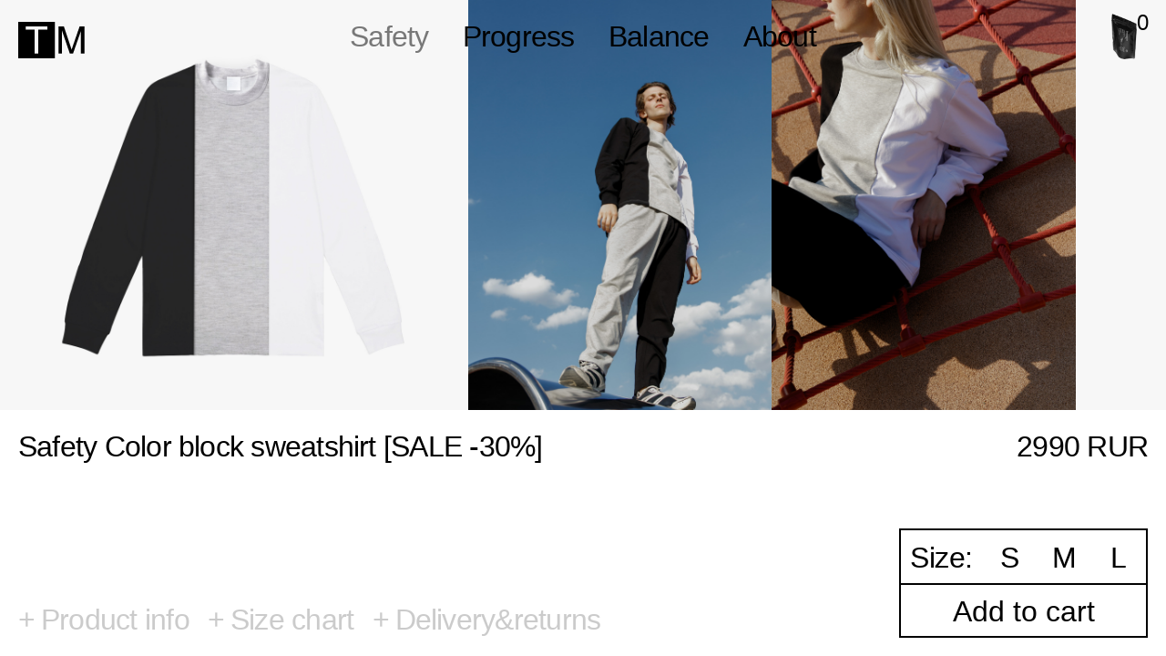

--- FILE ---
content_type: text/html; charset=UTF-8
request_url: http://temporarymark.com/safety/sweatshirt
body_size: 5991
content:
<!DOCTYPE html><html lang="en"><head><meta charset="UTF-8"><meta name="viewport" content="width=device-width, initial-scale=1, shrink-to-fit=no"><title>Temporary Mark</title><meta name="description" content="Comprehensive staples for modern uniform. Everything is temporary"><meta name="robots" content="all"><link rel="apple-touch-icon" sizes="256x256" href="/assets/images/fav_mob.png"><link rel="icon" href="/assets/images/fav_mob.png"><meta name="og:url" content="http://temporarymark.com"><meta name="og:type" content="website"><meta name="og:title" content=""><meta name="og:description" content=""><meta name="og:site_name" content=""><meta name="og:image" content="/thumbs/progress/cap/cap1-400x560.jpg"><meta name="twitter:image:src" content="/thumbs/progress/cap/cap1-400x560.jpg"><meta name="twitter:card" content="summary_large_image"><meta name="twitter:title" content=""><meta name="twitter:description" content=""><meta name="format-detection" content="telephone=no"><script type="application/ld+json">
    {
      "@context": "http://schema.org",
      "@type": "WebSite",
      "url": "",
      "name": "Temporary Mark",
      "description": "Comprehensive staples for modern uniform. Everything is temporary"
    }

    </script> <link rel="stylesheet" href="http://temporarymark.com/assets/css/bundle.css"><script>
        var _gaq = _gaq || [];
        _gaq.push(['_setAccount', 'UA-129713434-1']);
        _gaq.push(['_trackPageview']);
        (function () {
            var ga = document.createElement('script');
            ga.type = 'text/javascript';
            ga.async = true;
            ga.src = ('https:' == document.location.protocol ? 'https://ssl' : 'http://www') + '.google-analytics.com/ga.js';
            var s = document.getElementsByTagName('script')[0];
            s.parentNode.insertBefore(ga, s);
        })();
    </script> </head> <body><div class="root goods-page safety"> <div class="menu -from-991"> <nav> <a href="/" class="menu-logo"> <img src="/assets/images/TM.svg" alt=""> </a> <a class="color-safety" href="/safety">Safety</a> <a class="color-progress" href="/progress">Progress</a> <a class="color-balance" href="/balance">Balance</a> <a class="color-about" href="/about">About</a> <a class="menu-cart control" data-behavior="modalBasket"> <img class="menu-cart-icon" data-js-pocket src="/assets/images/pocket.png" alt=""> <sup class="menu-cart-q" data-js-menu-basket-total></sup> <sup class="menu-cart-x hidden" data-js-menu-basket-x>˟</sup> </a> </nav> </div> <div class="menu-mob text-menu -to-991" data-js-menu-mobile> <a href="/" class="menu-logo"> <img src="/assets/images/TM.svg" alt=""> </a> <div class="t-right"> <span class="control menu-cart" > <span data-behavior="menuToggler" data-js-menu-span>Menu</span> <img class="menu-cart-icon-mob" data-js-pocket-mob src="/assets/images/pocket.png" alt=""> </span> <nav class=""> <a class="color-safety" href="/safety">Safety</a> <a class="color-progress" href="/progress">Progress</a> <a class="color-balance" href="/balance">Balance</a> <a class="color-about" href="/about">About</a> <a class="control" data-behavior="modalBasket"> Cart [<span data-js-menu-basket-total></span>] </a> </nav> </div> </div> <div class="basket text-card" data-js-basket> <div class="basket-list-wrapper"> <div class="vertical-scroll"> <div class="basket-list" data-js-basket-list></div> </div> </div> <div class="basket-total text-card-total"> <div class="basket-total-text">Total:</div> <div class="basket-total-items" data-js-basket-total></div> <div class="basket-total-price" data-js-basket-sum></div> <button class="basket-total-btn btn-blc text-btn" data-behavior="modalCheckout">Checkout</button> </div> </div> <div class="checkout text-checkout" data-js-checkout> <div class="checkout-title t-body">Checkout</div> <div class="cf" > <div class="checkout-col"> <form class="checkout-form cf" data-js-form-checkout> <input type="hidden" name="uid" value="TM-69519ceb0aef7"> <input class="half left" type="text" name="name" placeholder="First Name"> <input class="half right" type="text" name="lastName" placeholder="Last Name"> <input class="row" type="email" name="email" placeholder="Email"> <select class="row checkout-form-county" name="country" id="" data-js-input-country> <option value="AF">Afghanistan</option> <option value="AX">Åland Islands</option> <option value="AL">Albania</option> <option value="DZ">Algeria</option> <option value="AS">American Samoa</option> <option value="AD">Andorra</option> <option value="AO">Angola</option> <option value="AI">Anguilla</option> <option value="AQ">Antarctica</option> <option value="AG">Antigua and Barbuda</option> <option value="AR">Argentina</option> <option value="AM">Armenia</option> <option value="AW">Aruba</option> <option value="AU">Australia</option> <option value="AT">Austria</option> <option value="AZ">Azerbaijan</option> <option value="BS">Bahamas</option> <option value="BH">Bahrain</option> <option value="BD">Bangladesh</option> <option value="BB">Barbados</option> <option value="BY">Belarus</option> <option value="BE">Belgium</option> <option value="BZ">Belize</option> <option value="BJ">Benin</option> <option value="BM">Bermuda</option> <option value="BT">Bhutan</option> <option value="BO">Bolivia, Plurinational State of</option> <option value="BQ">Bonaire, Sint Eustatius and Saba</option> <option value="BA">Bosnia and Herzegovina</option> <option value="BW">Botswana</option> <option value="BV">Bouvet Island</option> <option value="BR">Brazil</option> <option value="IO">British Indian Ocean Territory</option> <option value="BN">Brunei Darussalam</option> <option value="BG">Bulgaria</option> <option value="BF">Burkina Faso</option> <option value="BI">Burundi</option> <option value="KH">Cambodia</option> <option value="CM">Cameroon</option> <option value="CA">Canada</option> <option value="CV">Cape Verde</option> <option value="KY">Cayman Islands</option> <option value="CF">Central African Republic</option> <option value="TD">Chad</option> <option value="CL">Chile</option> <option value="CN">China</option> <option value="CX">Christmas Island</option> <option value="CC">Cocos (Keeling) Islands</option> <option value="CO">Colombia</option> <option value="KM">Comoros</option> <option value="CG">Congo</option> <option value="CD">Congo, the Democratic Republic of the</option> <option value="CK">Cook Islands</option> <option value="CR">Costa Rica</option> <option value="CI">Côte d'Ivoire</option> <option value="HR">Croatia</option> <option value="CU">Cuba</option> <option value="CW">Curaçao</option> <option value="CY">Cyprus</option> <option value="CZ">Czech Republic</option> <option value="DK">Denmark</option> <option value="DJ">Djibouti</option> <option value="DM">Dominica</option> <option value="DO">Dominican Republic</option> <option value="EC">Ecuador</option> <option value="EG">Egypt</option> <option value="SV">El Salvador</option> <option value="GQ">Equatorial Guinea</option> <option value="ER">Eritrea</option> <option value="EE">Estonia</option> <option value="ET">Ethiopia</option> <option value="FK">Falkland Islands (Malvinas)</option> <option value="FO">Faroe Islands</option> <option value="FJ">Fiji</option> <option value="FI">Finland</option> <option value="FR">France</option> <option value="GF">French Guiana</option> <option value="PF">French Polynesia</option> <option value="TF">French Southern Territories</option> <option value="GA">Gabon</option> <option value="GM">Gambia</option> <option value="GE">Georgia</option> <option value="DE">Germany</option> <option value="GH">Ghana</option> <option value="GI">Gibraltar</option> <option value="GR">Greece</option> <option value="GL">Greenland</option> <option value="GD">Grenada</option> <option value="GP">Guadeloupe</option> <option value="GU">Guam</option> <option value="GT">Guatemala</option> <option value="GG">Guernsey</option> <option value="GN">Guinea</option> <option value="GW">Guinea-Bissau</option> <option value="GY">Guyana</option> <option value="HT">Haiti</option> <option value="HM">Heard Island and McDonald Islands</option> <option value="VA">Holy See (Vatican City State)</option> <option value="HN">Honduras</option> <option value="HK">Hong Kong</option> <option value="HU">Hungary</option> <option value="IS">Iceland</option> <option value="IN">India</option> <option value="ID">Indonesia</option> <option value="IR">Iran, Islamic Republic of</option> <option value="IQ">Iraq</option> <option value="IE">Ireland</option> <option value="IM">Isle of Man</option> <option value="IL">Israel</option> <option value="IT">Italy</option> <option value="JM">Jamaica</option> <option value="JP">Japan</option> <option value="JE">Jersey</option> <option value="JO">Jordan</option> <option value="KZ">Kazakhstan</option> <option value="KE">Kenya</option> <option value="KI">Kiribati</option> <option value="KP">Korea, Democratic People's Republic of</option> <option value="KR">Korea, Republic of</option> <option value="KW">Kuwait</option> <option value="KG">Kyrgyzstan</option> <option value="LA">Lao People's Democratic Republic</option> <option value="LV">Latvia</option> <option value="LB">Lebanon</option> <option value="LS">Lesotho</option> <option value="LR">Liberia</option> <option value="LY">Libya</option> <option value="LI">Liechtenstein</option> <option value="LT">Lithuania</option> <option value="LU">Luxembourg</option> <option value="MO">Macao</option> <option value="MK">Macedonia, the former Yugoslav Republic of</option> <option value="MG">Madagascar</option> <option value="MW">Malawi</option> <option value="MY">Malaysia</option> <option value="MV">Maldives</option> <option value="ML">Mali</option> <option value="MT">Malta</option> <option value="MH">Marshall Islands</option> <option value="MQ">Martinique</option> <option value="MR">Mauritania</option> <option value="MU">Mauritius</option> <option value="YT">Mayotte</option> <option value="MX">Mexico</option> <option value="FM">Micronesia, Federated States of</option> <option value="MD">Moldova, Republic of</option> <option value="MC">Monaco</option> <option value="MN">Mongolia</option> <option value="ME">Montenegro</option> <option value="MS">Montserrat</option> <option value="MA">Morocco</option> <option value="MZ">Mozambique</option> <option value="MM">Myanmar</option> <option value="NA">Namibia</option> <option value="NR">Nauru</option> <option value="NP">Nepal</option> <option value="NL">Netherlands</option> <option value="NC">New Caledonia</option> <option value="NZ">New Zealand</option> <option value="NI">Nicaragua</option> <option value="NE">Niger</option> <option value="NG">Nigeria</option> <option value="NU">Niue</option> <option value="NF">Norfolk Island</option> <option value="MP">Northern Mariana Islands</option> <option value="NO">Norway</option> <option value="OM">Oman</option> <option value="PK">Pakistan</option> <option value="PW">Palau</option> <option value="PS">Palestinian Territory, Occupied</option> <option value="PA">Panama</option> <option value="PG">Papua New Guinea</option> <option value="PY">Paraguay</option> <option value="PE">Peru</option> <option value="PH">Philippines</option> <option value="PN">Pitcairn</option> <option value="PL">Poland</option> <option value="PT">Portugal</option> <option value="PR">Puerto Rico</option> <option value="QA">Qatar</option> <option value="RE">Réunion</option> <option value="RO">Romania</option> <option value="RU" selected>Russian Federation</option> <option value="RW">Rwanda</option> <option value="BL">Saint Barthélemy</option> <option value="SH">Saint Helena, Ascension and Tristan da Cunha</option> <option value="KN">Saint Kitts and Nevis</option> <option value="LC">Saint Lucia</option> <option value="MF">Saint Martin (French part)</option> <option value="PM">Saint Pierre and Miquelon</option> <option value="VC">Saint Vincent and the Grenadines</option> <option value="WS">Samoa</option> <option value="SM">San Marino</option> <option value="ST">Sao Tome and Principe</option> <option value="SA">Saudi Arabia</option> <option value="SN">Senegal</option> <option value="RS">Serbia</option> <option value="SC">Seychelles</option> <option value="SL">Sierra Leone</option> <option value="SG">Singapore</option> <option value="SX">Sint Maarten (Dutch part)</option> <option value="SK">Slovakia</option> <option value="SI">Slovenia</option> <option value="SB">Solomon Islands</option> <option value="SO">Somalia</option> <option value="ZA">South Africa</option> <option value="GS">South Georgia and the South Sandwich Islands</option> <option value="SS">South Sudan</option> <option value="ES">Spain</option> <option value="LK">Sri Lanka</option> <option value="SD">Sudan</option> <option value="SR">Suriname</option> <option value="SJ">Svalbard and Jan Mayen</option> <option value="SZ">Swaziland</option> <option value="SE">Sweden</option> <option value="CH">Switzerland</option> <option value="SY">Syrian Arab Republic</option> <option value="TW">Taiwan, Province of China</option> <option value="TJ">Tajikistan</option> <option value="TZ">Tanzania, United Republic of</option> <option value="TH">Thailand</option> <option value="TL">Timor-Leste</option> <option value="TG">Togo</option> <option value="TK">Tokelau</option> <option value="TO">Tonga</option> <option value="TT">Trinidad and Tobago</option> <option value="TN">Tunisia</option> <option value="TR">Turkey</option> <option value="TM">Turkmenistan</option> <option value="TC">Turks and Caicos Islands</option> <option value="TV">Tuvalu</option> <option value="UG">Uganda</option> <option value="UA">Ukraine</option> <option value="AE">United Arab Emirates</option> <option value="GB">United Kingdom</option> <option value="US">United States</option> <option value="UM">United States Minor Outlying Islands</option> <option value="UY">Uruguay</option> <option value="UZ">Uzbekistan</option> <option value="VU">Vanuatu</option> <option value="VE">Venezuela, Bolivarian Republic of</option> <option value="VN">Viet Nam</option> <option value="VG">Virgin Islands, British</option> <option value="VI">Virgin Islands, U.S.</option> <option value="WF">Wallis and Futuna</option> <option value="EH">Western Sahara</option> <option value="YE">Yemen</option> <option value="ZM">Zambia</option> <option value="ZW">Zimbabwe</option> </select> <input class="half left" type="text" name="city" value="Moscow" data-js-input-city> <input class="half right" type="text" name="zip" placeholder="Postcode/Zip"> <input class="row" type="text" name="address" placeholder="Address"> <input class="row" type="text" name="phone" placeholder="Phone"> </form> <div class="checkout-delivery"> <p class="color-gray">Payment</p> <p>You can pay online with VISA, Mastercard, Maestro cards via Yandex.Kassa or in cash (Only for Moscow, Russia). <br><br></p> </div> <div class="checkout-delivery"> <p class="color-gray">Shipping</p> <p>Delivery is available to most destinations. Orders from Moscow have a fixed delivery price (350 RUR). For other destinations - we will contact you to clarify the details of your delivery. <br><br></p> </div> <div class="checkout-delivery"> <p class="color-gray">Returning & Refunding</p> <p>You can return the product in two weeks from the purchase date. Please take care when trying on your purchases and return them in the same condition you received them. Once your return has been received, your refund will be completed via the original payment method, excluding the delivery costs. We’ll keep you updated every step of the way.</p> </div> </div> <div class="checkout-col text-div"> <div class="checkout-info-list" data-js-checkout-list> </div> <div class="checkout-info-row cf"> <div class="checkout-info-row-left">EMS Delivery</div> <div class="checkout-info-row-right" data-js-checkout-delivery>350</div> </div> <div class="checkout-info-row cf"> <div class="checkout-info-row-left">Total</div> <div class="checkout-info-row-right" data-js-checkout-sum></div> </div> <div class="checkout-info-pay"> <label data-js-label-cash>Pay via cash <input data-name="cash" data-behavior="payMethod" type="radio" name="pay" value="cash"> <span></span> </label> <label data-js-label-card>Pay via card <input data-name="card" data-behavior="payMethod" type="radio" name="pay" value="card" checked> <span></span> </label> </div> <form data-js-form-yandex method="POST" action="https://money.yandex.ru/quickpay/confirm.xml"> <input type="hidden" name="receiver" value="410016687171415"> <input type="hidden" name="quickpay-form" value="shop"> <input type="hidden" name="targets" value="TM-69519ceb0aef7"> <input type="hidden" name="sum" value="100.00" data-type="number" data-js-yaform-sum> <input type="hidden" name="paymentType" value="AC"> <input data-js-to-card class="checkout-info-btn btn-blc text-btn" type="submit" data-behavior="payViaCard" value="Proceed to payment"> <input data-js-to-cash class="checkout-info-btn btn-blc text-btn hidden" type="submit" data-behavior="payViaCash" value="Confirm order"> </form> </div> </div> </div> <div class="wrapper goods-h" data-js-wrapper> <div class="scroll-mask -from-991" data-behavior="mouseMoveScroll"></div> <div class="fotos-wrapper" data-js-fotos> <div class="scroll hide-scroll" data-syncscroll data-name="row" data-js-scroll> <div class="fotos"> <img class="fotos-item" srcset="http://temporarymark.com/thumbs/safety/sweatshirt/sf_sw1-400x364.jpg 400w, http://temporarymark.com/thumbs/safety/sweatshirt/sf_sw1-800x727.jpg 800w, http://temporarymark.com/thumbs/safety/sweatshirt/sf_sw1-1000x909.jpg 1000w, http://temporarymark.com/thumbs/safety/sweatshirt/sf_sw1-1200x1091.jpg 1200w, http://temporarymark.com/content/2-safety/2-sweatshirt/sf_sw1.jpg 2000w" sizes="(max-width: 400px) 400px, (max-width: 800px) 800px, (max-width: 1200px) 1000px, (max-width: 1200px) 1200x, 2000px" src="http://temporarymark.com/content/2-safety/2-sweatshirt/sf_sw1.jpg" alt="Safety Color block sweatshirt [SALE -30%]" > <img class="fotos-item" srcset="http://temporarymark.com/thumbs/safety/sweatshirt/sf_sw_2-400x560.jpg 400w, http://temporarymark.com/thumbs/safety/sweatshirt/sf_sw_2-800x1120.jpg 800w, http://temporarymark.com/thumbs/safety/sweatshirt/sf_sw_2-1000x1400.jpg 1000w, http://temporarymark.com/thumbs/safety/sweatshirt/sf_sw_2-1200x1679.jpg 1200w, http://temporarymark.com/content/2-safety/2-sweatshirt/sf_sw_2.jpg 2000w" sizes="(max-width: 400px) 400px, (max-width: 800px) 800px, (max-width: 1200px) 1000px, (max-width: 1200px) 1200x, 2000px" src="http://temporarymark.com/content/2-safety/2-sweatshirt/sf_sw_2.jpg" alt="Safety Color block sweatshirt [SALE -30%]" > <img class="fotos-item" srcset="http://temporarymark.com/thumbs/safety/sweatshirt/sf_sw_3-400x560.jpg 400w, http://temporarymark.com/thumbs/safety/sweatshirt/sf_sw_3-800x1120.jpg 800w, http://temporarymark.com/thumbs/safety/sweatshirt/sf_sw_3-1000x1400.jpg 1000w, http://temporarymark.com/thumbs/safety/sweatshirt/sf_sw_3-1200x1679.jpg 1200w, http://temporarymark.com/content/2-safety/2-sweatshirt/sf_sw_3.jpg 2000w" sizes="(max-width: 400px) 400px, (max-width: 800px) 800px, (max-width: 1200px) 1000px, (max-width: 1200px) 1200x, 2000px" src="http://temporarymark.com/content/2-safety/2-sweatshirt/sf_sw_3.jpg" alt="Safety Color block sweatshirt [SALE -30%]" > <img class="fotos-item" srcset="http://temporarymark.com/thumbs/safety/sweatshirt/sf_sw_4-400x444.jpg 400w, http://temporarymark.com/thumbs/safety/sweatshirt/sf_sw_4-800x889.jpg 800w, http://temporarymark.com/thumbs/safety/sweatshirt/sf_sw_4-1000x1111.jpg 1000w, http://temporarymark.com/thumbs/safety/sweatshirt/sf_sw_4-1200x1333.jpg 1200w, http://temporarymark.com/content/2-safety/2-sweatshirt/sf_sw_4.jpg 2000w" sizes="(max-width: 400px) 400px, (max-width: 800px) 800px, (max-width: 1200px) 1000px, (max-width: 1200px) 1200x, 2000px" src="http://temporarymark.com/content/2-safety/2-sweatshirt/sf_sw_4.jpg" alt="Safety Color block sweatshirt [SALE -30%]" > </div> </div> </div> <div class="content-wrapper" data-js-content> <div class="goods-caption flex-sb" data-js-caption> <p>Safety Color block sweatshirt [SALE -30%]</p> <p class="t-right">2990 RUR</p> </div> <div class="goods-info flex-sb"> <div class="goods-info-accordion -to-991" data-behavior="productInfoMob" data-js-expanderMob> <span class="goods-info-accordion-trigger color-opacity control" data-expand-trigger="">Product info</span> <span class="goods-info-accordion-trigger color-opacity control" data-expand-trigger="">Size chart</span> <span class="goods-info-accordion-trigger color-opacity control" data-expand-trigger="">Delivery&returns</span> <div class="goods-info-accordion-container" data-expand-body> <p class="goods-info-accordion-container-text"><p>Regular fit,<br> Midweight 280GSM,<br> 94% cotton 6% elastane</p></p> </div> <div class="goods-info-accordion-container" data-expand-body> <p class="goods-info-accordion-container-text"> <table class="goods-size-table"> <thead> <tr> <th class="color-gray">Size</th> <th class="color-gray">Chest, cm</th> <th class="color-gray">Waist, cm</th> </tr> </thead> <tbody> <tr> <td data-label="Size">S</td> <td data-label="Chest, cm">92</td> <td data-label="Waist, cm">68</td> </tr> <tr> <td data-label="Size">M</td> <td data-label="Chest, cm">98</td> <td data-label="Waist, cm">76</td> </tr> <tr> <td data-label="Size">L</td> <td data-label="Chest, cm">104</td> <td data-label="Waist, cm">82</td> </tr> </tbody> </table> </p> </div> <div class="goods-info-accordion-container" data-expand-body> <p class="goods-info-accordion-container-text">You can return the product in two weeks from the purchase date. Please take care when trying on your purchases and return them in the same condition you received them.</p> </div> </div> <div class="goods-info-accordion -from-991" data-behavior="productInfo" data-js-expander> <span class="goods-info-accordion-trigger color-opacity control" data-expand-trigger="">Product info</span> <span class="goods-info-accordion-trigger color-opacity control" data-expand-trigger="">Size chart</span> <span class="goods-info-accordion-trigger color-opacity control" data-expand-trigger="">Delivery&returns</span> <div class="goods-info-accordion-container" data-expand-body> <p class="goods-info-accordion-container-text"><br><p>Regular fit,<br> Midweight 280GSM,<br> 94% cotton 6% elastane</p></p> </div> <div class="goods-info-accordion-container" data-expand-body> <p class="goods-info-accordion-container-text"> <br> <table class="goods-size-table"> <thead> <tr> <th class="color-gray">Size</th> <th class="color-gray">Chest, cm</th> <th class="color-gray">Waist, cm</th> </tr> </thead> <tbody> <tr> <td data-label="Size">S</td> <td data-label="Chest, cm">92</td> <td data-label="Waist, cm">68</td> </tr> <tr> <td data-label="Size">M</td> <td data-label="Chest, cm">98</td> <td data-label="Waist, cm">76</td> </tr> <tr> <td data-label="Size">L</td> <td data-label="Chest, cm">104</td> <td data-label="Waist, cm">82</td> </tr> </tbody> </table> </p> </div> <div class="goods-info-accordion-container" data-expand-body> <p class="goods-info-accordion-container-text"><br>You can return the product in two weeks from the purchase date. Please take care when trying on your purchases and return them in the same condition you received them.</p> </div> </div> <div class="goods-info-card text-card -from-991"> <div class="goods-info-card-row"> <div class="goods-info-card-size text-size"> <span>Size:</span> <button data-js-size data-behavior="productSizeSelect" class="control select">S</button> <button data-js-size data-behavior="productSizeSelect" class="control select">M</button> <button data-js-size data-behavior="productSizeSelect" class="control select">L</button> </div> </div> <div class="goods-info-card-row"> <form class="hidden" data-form-add action="" onsubmit="return false;"> <input type="text" name="productId" value="sf-sweatshirt"> <input type="text" name="productName" value="Safety Color block sweatshirt [SALE -30%]"> <input type="text" name="productPrice" value="2990"> <input type="text" name="productCollection" value="safety"> <input data-js-add-size type="text" name="productSize" value=""> <input type="text" name="productQuantity" value="1"> <input type="text" name="productImage" value="http://temporarymark.com/content/2-safety/2-sweatshirt/sf_sweat.jpg"> </form> <button class="goods-info-card-add btn" data-js-add data-behavior="itemAdd">Add to cart </button> </div> </div> </div> </div> <div class="goods-info-card-mob -to-991 text-size"> <div class="goods-info-card-mob-col"> <div class="goods-info-card-mob-size"> <select data-behavior="productSizeSelectMob" data-js-sizeSelect class="goods-info-card-mob-size-select" name="size"> <option value="" selected="true" disabled="disabled">select</option> <option value="S">S</option> <option value="M">M</option> <option value="L">L</option> </select> </div> </div> <div class="goods-info-card-mob-col"> <button class="goods-info-card-mob-add btm" data-js-item-add data-behavior="itemAdd">Add to cart </button> </div> </div> </div> </div> <script src="http://temporarymark.com/assets/js/bundle.js" async></script> </body></html>

--- FILE ---
content_type: text/css
request_url: http://temporarymark.com/assets/css/bundle.css
body_size: 5047
content:
html{line-height:1.15}body{margin:0}h1{font-size:2em;margin:.67em 0}hr{-webkit-box-sizing:content-box;box-sizing:content-box;height:0;overflow:visible}pre{font-family:monospace,monospace;font-size:1em}a{background-color:rgba(0,0,0,0)}abbr[title]{-webkit-text-decoration:underline dotted;border-bottom:none;text-decoration:underline;text-decoration:underline dotted}b,strong{font-weight:bolder}code,kbd,samp{font-family:monospace,monospace;font-size:1em}small{font-size:80%}sub,sup{font-size:75%;line-height:0;position:relative;vertical-align:baseline}sub{bottom:-.25em}sup{top:-.5em}img{border-style:none}button,input,optgroup,select,textarea{font-family:inherit;font-size:100%;line-height:1.15;margin:0}button,input{overflow:visible}button,select{text-transform:none}[type=button],[type=reset],[type=submit],button{-webkit-appearance:button}[type=button]::-moz-focus-inner,[type=reset]::-moz-focus-inner,[type=submit]::-moz-focus-inner,button::-moz-focus-inner{border-style:none;padding:0}[type=button]:-moz-focusring,[type=reset]:-moz-focusring,[type=submit]:-moz-focusring,button:-moz-focusring{outline:1px dotted ButtonText}fieldset{padding:.35em .75em .625em}legend{-webkit-box-sizing:border-box;box-sizing:border-box;color:inherit;display:table;max-width:100%;padding:0;white-space:normal}progress{vertical-align:baseline}textarea{overflow:auto}[type=checkbox],[type=radio]{-webkit-box-sizing:border-box;box-sizing:border-box;padding:0}[type=number]::-webkit-inner-spin-button,[type=number]::-webkit-outer-spin-button{height:auto}[type=search]{-webkit-appearance:textfield;outline-offset:-2px}[type=search]::-webkit-search-decoration{-webkit-appearance:none}::-webkit-file-upload-button{-webkit-appearance:button;font:inherit}details{display:block}summary{display:list-item}[hidden],template{display:none}::selection{background:#ccc}::-moz-selection{background:#ccc}*{-webkit-box-sizing:border-box;box-sizing:border-box;outline:none}*,html{-moz-appearance:none;-webkit-appearance:none;appearance:none}html{-moz-osx-font-smoothing:grayscale;-webkit-font-smoothing:antialiased;-webkit-font-variant-ligatures:none;-webkit-tap-highlight-color:rgba(0,0,0,0);-webkit-tap-highlight-color:transparent;-webkit-text-size-adjust:100%;cursor:default;font-family:Light;font-size:100%;font-smoothing:antialiased;font-variant-ligatures:none;text-rendering:optimizeLegibility}h1,h2,h3,h4{font-style:normal;font-weight:400;margin:0}p{margin:0}a{color:inherit;text-decoration:none}button,input,select,textarea{-ms-touch-action:manipulation;-webkit-box-shadow:none;background-color:rgba(0,0,0,0);border:none;border-radius:0;box-shadow:none;cursor:pointer;font-family:inherit;margin:0;padding:0;touch-action:manipulation}input{outline:none}input:-webkit-autofill{-webkit-box-shadow:inset 0 0 0 50px #fff!important;-webkit-text-fill-color:#000!important;color:#000!important}.home .menu,.home .menu-mob{display:none}.home{height:100%}.home .wrapper{overflow:hidden}.ipad .home .wrapper{height:calc(100% - 70px)}.home .wrapper nav{-ms-flex-direction:column;-ms-flex-pack:justify;-webkit-box-direction:normal;-webkit-box-orient:vertical;-webkit-box-pack:justify;display:-webkit-box;display:-ms-flexbox;display:flex;flex-direction:column;height:40%;justify-content:space-between;margin:auto;text-align:center;width:auto;z-index:5}.home-img{left:10px;position:absolute;top:20px}.home-img,.home-img.show{display:none}.color-safety:hover,.safety .color-safety{color:#787878}.color-progress:hover,.progress .color-progress{color:#ff4800}.balance .color-balance,.color-balance:hover{color:#cfbea0}.about .color-about,.color-about:hover{color:#ccc}.color-opacity{opacity:.2}.color-gray{color:#ccc}.about .orange-hover:active,.about .orange-hover:hover,.color-orange{color:#ff4800}.about-content .color-safety{color:#787878}.about-content .color-progress{color:#ff4800}.about-content .color-balance{color:#cfbea0}.t-body,.text-line,body{font-size:20px;letter-spacing:-.66px;line-height:26px}.text-menu{font-size:36px;letter-spacing:-.66px;line-height:30px}.text-card-total{font-size:24px;letter-spacing:-.09px;line-height:28px}.text-btn,.text-checkout{font-size:20px;letter-spacing:-.44px;line-height:26px}.text-card{font-size:20px;letter-spacing:-.09px;line-height:26px}.text-size{font-size:20px;letter-spacing:-.44px;line-height:24px}.t-right{text-align:right}.t-about{font-size:20px;letter-spacing:-.66px;line-height:26px}@-webkit-keyframes RightArrow{0%{-webkit-transform:matrix(1,0,0,1,-5,0);opacity:0;transform:matrix(1,0,0,1,-5,0)}to{-webkit-transform:matrix(1,0,0,1,0,0);opacity:1;transform:matrix(1,0,0,1,0,0)}}@keyframes RightArrow{0%{-webkit-transform:matrix(1,0,0,1,-5,0);opacity:0;transform:matrix(1,0,0,1,-5,0)}to{-webkit-transform:matrix(1,0,0,1,0,0);opacity:1;transform:matrix(1,0,0,1,0,0)}}.cf:after,.cf:before,.root:after,.root:before{content:" ";display:table}.cf:after,.root:after{clear:both}.cf,.root{*zoom:1}body:after{color:rgba(0,0,0,0);font:0/0 a;height:1px;left:-1px;margin:-1px 0 0 -1px;min-width:320px;position:absolute;text-shadow:none;top:-1px;width:1px}head{font-family:xsmall}body:after{content:xsmall}.arrow.-down:after{content:"↓"}.arrow.-up:after{content:"↑"}.arrow.-left:before{content:"←"}.arrow.-right:after{content:"→"}.arrow.-up-right:after{content:"↗"}body,html{height:100%}.btn:hover{background:inherit;color:inherit}.btn-blc,.btn:active{background:#000;color:#fff}.btn-blc:hover{background:inherit;color:inherit}.btn-blc:active{background:#fff;color:#000}.hidden{display:none!important}.flex{display:-webkit-box!important;display:-ms-flexbox!important;display:flex!important}.flex-col{-ms-flex-direction:column;-webkit-box-direction:normal;-webkit-box-orient:vertical;flex-direction:column}.flex-col,.flex-sb{display:-webkit-box;display:-ms-flexbox;display:flex}.flex-sb{-ms-flex-pack:justify;-webkit-box-pack:justify;justify-content:space-between}.full-height{height:100%}.hide-scroll{height:calc(100% + 18px)}.control{-moz-user-select:none;-ms-user-select:none;-webkit-user-select:none;cursor:pointer;user-select:none}.-to-667,.-to-991,.-to-1120{display:block}.-from-667,.-from-991,.-from-1120{display:none}.-flex-to-1120{display:-webkit-box;display:-ms-flexbox;display:flex}.-flex-from-1120{display:none}.selector-q:after{content:"Edit"}@-webkit-keyframes MenuFadeIn{0%{opacity:0}to{opacity:1}}@keyframes MenuFadeIn{0%{opacity:0}to{opacity:1}}@-webkit-keyframes MenuFadeOut{0%{opacity:1}to{opacity:0}}@keyframes MenuFadeOut{0%{opacity:1}to{opacity:0}}@-webkit-keyframes MenuMoveIn{0%{-webkit-transform:translateX(calc(-100% + 30px));transform:translateX(calc(-100% + 30px))}to{-webkit-transform:translateX(0);transform:translateX(0)}}@keyframes MenuMoveIn{0%{-webkit-transform:translateX(calc(-100% + 30px));transform:translateX(calc(-100% + 30px))}to{-webkit-transform:translateX(0);transform:translateX(0)}}@-webkit-keyframes MenuMoveOut{0%{-webkit-transform:translateX(0);transform:translateX(0)}to{-webkit-transform:translateX(calc(-100% + 30px));transform:translateX(calc(-100% + 30px))}}@keyframes MenuMoveOut{0%{-webkit-transform:translateX(0);transform:translateX(0)}to{-webkit-transform:translateX(calc(-100% + 30px));transform:translateX(calc(-100% + 30px))}}.menu{-ms-touch-action:manipulation;left:0;padding:10px;position:absolute;right:0;top:0;touch-action:manipulation;z-index:5}.menu nav{-ms-flex-align:center;-ms-flex-pack:justify;-webkit-box-align:center;-webkit-box-pack:justify;align-items:center;display:-webkit-box;display:-ms-flexbox;display:flex;justify-content:space-between;position:relative}.menu a.color-balance,.menu a.color-progress,.menu a.color-safety{margin-right:3%}.menu a.color-safety{margin-left:auto}.menu a.color-about{margin-right:auto}.menu-cart-icon{height:50px}.menu-logo{position:relative;top:-3px}.menu-logo img{height:40px}.main-menu{-ms-flex-direction:column;-webkit-box-direction:normal;-webkit-box-orient:vertical;flex-direction:column;height:100%;margin:auto}.main-menu,.main-menu a{display:-webkit-box;display:-ms-flexbox;display:flex;width:100%}.main-menu a{height:30%;position:relative}.main-menu a span{margin:auto;z-index:10}.main-menu a canvas{left:0;position:absolute;top:0}.menu-mob{-ms-flex-pack:justify;-webkit-box-pack:justify;display:-webkit-box;display:-ms-flexbox;display:flex;justify-content:space-between;left:0;padding:10px;position:fixed;right:0;top:0;z-index:5}.menu-cart-icon-mob{height:70px}.menu-mob.show{background:#fff;bottom:0;z-index:5}.menu-mob.show span.control{display:block;margin-bottom:50px}.menu-mob nav{display:none}.menu-mob nav a{margin-bottom:20px}.menu-mob.show nav{-ms-flex-direction:column;-webkit-box-direction:normal;-webkit-box-orient:vertical;flex-direction:column}.menu-cart,.menu-mob.show nav{display:-webkit-box;display:-ms-flexbox;display:flex}.menu-cart{position:relative;right:0;text-align:right}.menu-cart-icon-mob{display:none;position:absolute;right:22px;top:-22px}.menu-cart .menu-cart-q,.menu-cart .menu-cart-x{top:10px}@-webkit-keyframes pocketRotate{to{-webkit-transform:rotate(0);transform:rotate(0)}}@keyframes pocketRotate{to{-webkit-transform:rotate(0);transform:rotate(0)}}body{font-family:Arial}.wrapper{height:100vh;left:0;position:relative;top:0;width:100vw}.scroll{-webkit-overflow-scrolling:touch;overflow-x:scroll;overflow-y:hidden;white-space:nowrap}.basket-list-wrapper,.content-wrapper,.fotos-wrapper,.goods-wrapper,.text-line-wrapper,.text-wrapper{overflow:hidden}.fotos-wrapper{height:62.5%}.text-line-wrapper{height:10%}.goods-wrapper{height:27.5%}.content-wrapper{-ms-flex-direction:column;-webkit-box-direction:normal;-webkit-box-orient:vertical;flex-direction:column;height:37.5%;padding:10px}.content-wrapper,.fotos{display:-webkit-box;display:-ms-flexbox;display:flex}.fotos{height:100%}.fotos-item{-o-object-fit:cover;height:100%;margin-right:-1px;object-fit:cover;opacity:0}.fotos-item.load{opacity:1}.text,.text-line{margin-top:auto;padding:0 10px 20px}.text{width:100%}.goods{-ms-flex-align:center;-webkit-box-align:center;align-items:center;display:-webkit-box;display:-ms-flexbox;display:flex;height:100%;margin:auto 0;max-height:260px;padding:10px 0}.goods-item{height:100%;margin-right:20px;padding:20px}.goods-item img{height:100%}.goods-item:last-child{margin-right:0}.goods-page .scroll-mask{height:62.5%}.scroll-mask,.scroll-mask-mob{height:72.5%;left:0;position:absolute;right:0;top:0}.vertical-scroll{-webkit-overflow-scrolling:touch;height:100%;margin-right:-18px;overflow-y:scroll}::-moz-selection{background:#000;color:#fff}::selection{background:#000;color:#fff}::-webkit-input-placeholder{opacity:.4}::placeholder{opacity:.4}:-ms-input-placeholder{opacity:.4}::-ms-input-placeholder{opacity:.4}.asside-form{margin-top:90px}.form-head{margin-bottom:30px}.asside-form input{margin-bottom:25px}.main-form-name{margin-right:30px}.main-form-name,.main-form-tel{float:left;margin-bottom:40px;width:calc(50% - 30px)}.main-form-tel{margin-left:30px}.main-form-email{margin-bottom:28px}.scrolling-wrapper{overflow-x:scroll;overflow-y:hidden;white-space:nowrap;.card{display:inline-block}}.goods-caption{margin-bottom:10px}.goods-info{-ms-flex-align:start;-webkit-box-align:start;align-items:flex-start;margin-top:0}.goods-info-accordion{width:100%}.goods-info-accordion-item{display:inline-block}.goods-info-accordion-trigger{display:block;margin-right:12px;padding-left:15px;position:relative}.goods-info-accordion-trigger:before{content:"+ ";left:0;position:absolute;top:0}.active.goods-info-accordion-trigger:before{content:"– ";left:0;position:absolute;top:-1px}[data-expand-body]{height:0;overflow:hidden}.goods-info-card{border:2px solid #000;height:120px;margin-left:40px}.goods-info-card-row{display:-webkit-box;display:-ms-flexbox;display:flex;height:59px}.goods-info-card-row:first-child{-ms-flex-pack:end;-webkit-box-pack:end;border-bottom:1px solid #000;justify-content:flex-end}.goods-info-card-row:last-child{border-top:1px solid #000}.goods-info-card-size{display:-webkit-box;display:-ms-flexbox;display:flex}.goods-info-card-size button{height:60px;min-width:60px;padding:0 10px;white-space:nowrap}.goods-info-card-size span:first-child{padding:0 10px}.goods-info-card-size button.active,.goods-info-card-size button.select:hover{background:#000;color:#fff}.goods-info-card-add{width:100%}.goods-info-card-mob{background:#fff;border:2px solid #000;bottom:0;display:-webkit-box;display:-ms-flexbox;display:flex;height:38px;left:0;margin:10px;position:fixed;right:0;width:auto}.goods-info-card-mob-col{width:50%}.goods-info-card-mob-col:first-child{border-right:1px solid #000}.goods-info-card-mob-col:last-child{border-left:1px solid #000}.goods-info-card-mob-one-size,.goods-info-card-mob-size{height:100%;position:relative;width:100%}.goods-info-card-mob-size-select{height:100%;padding-left:55px;padding-right:10px;width:100%}.goods-info-card-mob-one-size-select{height:100%;padding-left:10px;padding-right:10px;width:100%}.goods-info-card-mob-one-size-select.active,.goods-info-card-mob-size-select.active,.goods-info-card-mob-size.active{background:#000;color:#fff}.goods-info-card-mob-size:before{content:"Size:";left:10px;position:absolute;top:5px}.goods-info-card-mob-one-size:after,.goods-info-card-mob-size:after{content:"↓";position:absolute;right:6px;top:4px}.goods-info-card-mob-add{height:100%;width:100%}.goods-info-card-mob-add:hover{background:inherit;color:inherit}.goods-info-card-mob-add:active{background:#000;color:#fff}.goods-size-table tr th{border:0;border-collapse:collapse;font-weight:400;padding-right:20px}.about .wrapper,.about .wrapper .about-content,.about .wrapper .about-content .about-contacts,.about .wrapper .about-content .about-copy,.about .wrapper .about-content .about-right-text{cursor:-webkit-grab;cursor:grab}.about .wrapper .about-content a{cursor:pointer}.about-content{-ms-flex-direction:column;-webkit-box-direction:normal;-webkit-box-orient:vertical;cursor:pointer;display:-webkit-box;display:-ms-flexbox;display:flex;flex-direction:column;margin-top:auto;overflow-x:hidden}.ipad .about-content{padding-bottom:70px}.about-left,.about-right{-ms-flex-direction:column;-webkit-box-direction:normal;-webkit-box-orient:vertical;display:-webkit-box;display:-ms-flexbox;display:flex;flex-direction:column;padding:10px;width:100%}.about-left{height:100vh}.about-right{padding:20px 10px 10px;text-align:left}.about-right .ind{text-indent:1em}.about-right-text{margin-bottom:30px}.about-contacts{margin-top:auto}.about-contacts p:first-child{margin-bottom:30px}.about-copy{margin-top:auto}#canv{position:absolute;z-index:-1}.basket{-ms-flex-direction:column;-webkit-box-direction:normal;-webkit-box-orient:vertical;background:#fff;bottom:0;display:none;flex-direction:column;left:0;padding:0 10px 80px;position:fixed;right:0;top:0;z-index:4}.basket-list{padding-right:18px}.basket-item{border-bottom:2px solid #000;margin-top:24px;padding-bottom:30px}.basket-item>*{display:inline-block;float:left}.basket-item:first-child{margin-top:70px}.basket-item:last-child{border-bottom:none;margin-bottom:40px}.basket-item-image{float:right;height:52px;text-align:center;width:76px}.basket-item-image img{height:100%;width:auto}.basket-item-name{width:calc(100% - 76px)}.basket-item-price{padding-right:0;position:relative;text-align:left;width:auto}.basket-item-quantity{float:right;text-align:center;width:76px}.basket-item-minuse{bottom:2px;position:relative}.basket-total{background:#fff;border-top:2px solid #000;bottom:20px;padding-top:0;position:fixed;width:calc(100% - 20px)}.basket-total>*{display:inline-block;float:left}.basket-total-btn,.basket-total-items,.basket-total-price,.basket-total-text{height:50px}.basket-total-items,.basket-total-price,.basket-total-text{padding-top:10px}.basket-total-text{text-align:left;width:66px}.basket-total-items{width:calc(55% - 66px)}.basket-total-price{padding-right:0;text-align:right;width:45%}.basket-total-btn{border:2px solid #000;text-align:center;width:100%}.basket-list-wrapper{height:100%}.basket-item-price select{padding-right:40px}.basket-item-price select~span{bottom:0;position:absolute;right:0;z-index:-1}@-moz-document url-prefix(){.fotos-item img{width:auto}}.checkout{-ms-flex-direction:column;-webkit-box-direction:normal;-webkit-box-orient:vertical;-webkit-overflow-scrolling:touch;background:#fff;bottom:0;display:none;flex-direction:column;left:0;overflow-y:auto;padding:0 10px 10px;position:fixed;right:0;top:0;z-index:4}.checkout-title{margin-bottom:20px;margin-top:70px}.checkout-col:first-child{float:left;margin-bottom:20px;width:100%}.checkout-form{margin-bottom:20px}.checkout-form>input,.checkout-form>select{border:2px solid #000;margin-bottom:20px;padding:15px 10px}.checkout-form>input:last-child{margin-bottom:0}.checkout-form .row{float:left;width:100%}.checkout-form .half{width:calc(50% - 5px)}.checkout-form .half.left{float:left}.checkout-form .half.right{float:right}.checkout-col:last-child{float:right;width:100%}.checkout-info-row{border-top:2px solid #000;padding:10px 0}.checkout-info-row-left{float:left}.checkout-info-row-right{float:right}.checkout-info-pay{margin-bottom:50px;margin-top:30px}.checkout-info-btn{border:2px solid #000;height:50px;width:100%}.checkout-form-county{position:relative}.checkout-form-county:after{content:"↓";position:absolute;right:6px;top:2px}.checkout-info-pay label{-moz-user-select:none;-ms-user-select:none;-webkit-user-select:none;cursor:pointer;display:inline-block;font-size:22px;margin-bottom:12px;margin-right:20px;padding-left:40px;position:relative;user-select:none}.checkout-info-pay label input{cursor:pointer;height:0;opacity:0;position:absolute;width:0}.checkout-info-pay label span{border:2px solid #000;border-radius:50%;height:30px;left:0;position:absolute;top:0;width:30px}.checkout-info-pay label span:after{content:"";display:none;position:absolute}.checkout-info-pay label input:checked~span:after{display:block}.checkout-info-pay label span:after{background:#000;border-radius:50%;height:10px;left:8px;top:8px;width:10px}.checkout-form.addressLint input[name=address],.checkout-form.emailLint input[name=email],.checkout-form.nameLint input[name=name]{border-color:#ff4800}.success-wrap{height:100%;padding:20px}.success-content{margin-top:auto}.success-title{font-size:36px;margin-bottom:30px}.success-link{color:#ff4800}@media (min-width:340px){.goods-info-accordion-trigger{padding-left:25px}.active.goods-info-accordion-trigger:before{top:-4px}}@media (min-width:350px){.t-body,body{font-size:23px;line-height:30px}.text-line{font-size:23px;line-height:31px}.text-size{font-size:28px;line-height:20px}.t-about{font-size:23px;line-height:30px}head{font-family:small}body:after{content:small}.goods-caption p{width:50%}.goods-info-card-mob{height:50px}.goods-info-card-mob-size-select{padding-left:75px}.goods-info-card-mob-size:before{top:7px;top:13px}.goods-info-card-mob-one-size:after,.goods-info-card-mob-size:after{right:8px;top:4px;top:10px}.goods-size-table tr th{padding-right:30px}.checkout-title{margin-bottom:30px}.checkout-form-county:after{right:10px;top:4px;top:10px}}@media (min-width:667px){.t-body,body{line-height:40px}.t-body,.text-line,body{font-size:32px;letter-spacing:-.77px}.text-line{line-height:42px}.text-card-total,.text-menu{letter-spacing:-.77px}.text-card-total{font-size:20px;line-height:60px}.text-checkout{font-size:24px;line-height:32px}.text-btn,.text-checkout{letter-spacing:-.44px}.text-btn{font-size:23px;line-height:30px}.text-card{letter-spacing:-.77px}.text-size{letter-spacing:-.44px}.t-about{letter-spacing:-.77px}head{font-family:medium}body:after{content:medium}.-to-667{display:none}.-from-667{display:block}.content-wrapper,.menu,.menu-mob{padding:20px}.text,.text-line{padding:0 20px 20px}.goods-item{margin-right:40px;padding:40px}.goods-info-card-mob{height:60px;margin:20px}.goods-info-card-mob-size:before{top:18px}.goods-info-card-mob-one-size:after,.goods-info-card-mob-size:after{top:15px}.goods-size-table tr th{padding-right:60px}.about-content{-ms-flex-direction:row;-webkit-box-direction:normal;-webkit-box-orient:horizontal;flex-direction:row}.about-left,.about-right{padding:65px 20px 20px;width:50%}.about-left{height:auto}.about-right{padding:65px 20px 20px}.about-right-text{margin-bottom:0}.about-contacts{margin-top:0}.basket{padding:0 20px 80px}.basket-item{border-bottom:none}.basket-item:first-child{margin-top:110px}.basket-item:last-child{margin-bottom:20px}.basket-item-image{float:left;height:60px;text-align:left;width:15%}.basket-item-name{width:33%}.basket-item-price{padding-right:60px;text-align:right;width:30%}.basket-item-quantity{float:left;width:22%}.basket-total{padding-top:20px;width:calc(100% - 40px)}.basket-total-btn,.basket-total-items,.basket-total-price,.basket-total-text{height:60px}.basket-total-items,.basket-total-price,.basket-total-text{padding-top:0}.basket-total-text{width:15%}.basket-total-items{width:25%}.basket-total-price{padding-right:60px;width:38%}.basket-total-btn{width:22%}.checkout{padding:0 20px 20px}.checkout-title{margin-top:90px}.checkout-col:first-child{margin-bottom:0}.checkout-form{margin-bottom:40px}.checkout-form .half{width:calc(50% - 10px)}.checkout-info-btn{height:60px}.checkout-form-county:after{top:15px}.success-title{font-size:5vw;margin-bottom:50px}}@media (min-width:991px){.home .wrapper nav{-ms-flex-direction:row;-webkit-box-direction:normal;-webkit-box-orient:horizontal;flex-direction:row;height:auto;width:40%}.home-img.show{display:block}.text-menu{font-size:42px;line-height:48px}.text-card-total{font-size:32px;line-height:60px}.text-btn{font-size:32px;line-height:52px}.text-card{font-size:32px;line-height:48px}.text-size{font-size:32px;line-height:60px}head{font-family:large}body:after{content:large}.root{overflow:hidden}.btn:hover{background:#000;color:#fff}.btn-blc:hover{background:#fff;color:#000}.-to-991{display:none}.-from-991{display:block}.menu-logo{position:absolute;top:4px}.main-menu{-ms-flex-direction:row;-ms-flex-pack:distribute;-webkit-box-direction:normal;-webkit-box-orient:horizontal;flex-direction:row;justify-content:space-around}.main-menu a{height:100%;width:33.33%}.main-menu a span{z-index:0}.menu-cart{position:absolute;text-align:left}.goods-caption{margin-bottom:20px}.goods-info{-ms-flex-align:end;-webkit-box-align:end;align-items:flex-end;margin-top:auto}.goods-info-card-mob-size-select{padding-left:110px}.goods-info-card-mob-size:before{top:-1px}.goods-info-card-mob-one-size:after,.goods-info-card-mob-size:after{top:-5px}.goods-info-card-mob-add:hover{background:#000;color:#fff}.about-left,.about-right{padding:20px}.about-right{padding:20px 20px 20px 50px}.basket-item-image{height:100px;text-align:center}.basket-item-minuse{bottom:4px}.basket-total-text{text-align:center}.checkout-col:first-child{width:calc(50% - 10px)}.checkout-col:last-child{width:calc(37.5% - 30px)}.checkout-form-county:after{top:-5px}}@media (min-width:1120px){.-to-1120{display:none}.-from-1120{display:block}.-flex-to-1120{display:none}.-flex-from-1120{display:-webkit-box;display:-ms-flexbox;display:flex}}@media (min-width:1200px){.t-about{font-size:32px;line-height:40px}}@media (min-width:1220px){head{font-family:xlarge}.goods-info-accordion-trigger{display:inline-block}}@media (min-width:1420px){.t-body,body{font-size:42px;line-height:48px}.text-line{line-height:52px}.text-btn,.text-card,.text-card-total,.text-line{font-size:42px}.text-card{line-height:52px}.text-size{font-size:42px}.menu-cart-icon{height:62px}.menu-logo img{height:48px}.goods-info-accordion-trigger{margin-right:24px;padding-left:35px}.basket-item:first-child{margin-top:120px}}@media (min-width:1620px){.t-about{font-size:42px;line-height:48px}}@media (min-width:1680px){body:after{content:xlarge}}@media ${.goods-info-accordion{width:991px auto}}

--- FILE ---
content_type: image/svg+xml
request_url: http://temporarymark.com/assets/images/TM.svg
body_size: 1367
content:
<?xml version="1.0" encoding="UTF-8"?>
<svg width="148px" height="81px" viewBox="0 0 148 81" version="1.1" xmlns="http://www.w3.org/2000/svg" xmlns:xlink="http://www.w3.org/1999/xlink">
    <!-- Generator: Sketch 50 (54983) - http://www.bohemiancoding.com/sketch -->
    <title>Combined Shape</title>
    <desc>Created with Sketch.</desc>
    <defs></defs>
    <g id="working" stroke="none" stroke-width="1" fill="none" fill-rule="evenodd">
        <g id="Desktop-HD-Copy-26" transform="translate(-20.000000, -10.000000)" fill="#000000" fill-rule="nonzero">
            <path d="M20,10 L101.510644,10 L101.510644,90.9023558 L20,90.9023558 L20,10 Z M56.6705653,80.4630669 L64.6806504,80.4630669 L64.6806504,27.4358101 L84.7058632,27.4358101 L84.7058632,20.3409026 L36.7279307,20.3409026 L36.7279307,27.4358101 L56.6705653,27.4358101 L56.6705653,80.4630669 Z M109.722537,80.4635437 L109.722537,20.3409026 L121.77905,20.3409026 L136.106481,62.9106853 C137.427749,66.8751358 138.391159,69.8415939 138.99674,71.8101486 C139.684901,69.6228656 140.758415,66.4103418 142.217316,62.172481 L156.709904,20.3409026 L167.486444,20.3409026 L167.486444,80.4635437 L159.765322,80.4635437 L159.765322,30.1426156 L142.176026,80.4635437 L134.950377,80.4635437 L117.44366,29.2813772 L117.44366,80.4635437 L109.722537,80.4635437 Z" id="Combined-Shape"></path>
        </g>
    </g>
</svg>

--- FILE ---
content_type: application/javascript
request_url: http://temporarymark.com/assets/js/bundle.js
body_size: 8815
content:
!function(){"use strict";var w=function(d,e){var c={},u=0,t=e&&e.pageUpdatedEventName?e.pageUpdatedEventName:"page:updated";function n(e){void 0===e&&(e=document);for(var t=e.querySelectorAll("[data-behavior]"),n=-1;t[++n];){var o=t[n];if(!o._A17BehaviorsActive)for(var i=o.getAttribute("data-behavior").split(" "),a=0,r=i.length;a<r;a++){var s=d[i[a]];if(void 0!==s)try{o._A17BehaviorsActive=!0,c[u]={el:o,behavior:new s(o),name:i[a]};try{c[u].behavior.init()}catch(e){console.warn("failed to init behavior: ",c[u].name,"\n",e,c[u])}u++}catch(e){console.error(e,o,s)}}}}n(),document.addEventListener(t,function(){for(var e in c)if(c.hasOwnProperty(e)){var t=c[e];if(!document.body.contains(t.el))try{t.behavior.destroy(),delete c[e]}catch(e){}}n()}),document.addEventListener("content:updated",function(){n(event.data.el?event.data.el:"")})},h=function(e){for(var t in e)e.hasOwnProperty(t)&&delete e[t]},v=function(e,t,n){for(var o=0;o<e.length;o++)t.call(n,e[o],o)};var d=function(t){return{run:function(e){var n,o,i,a;n=e,o=t,i=Date.now(),(a={}).value=window.requestAnimationFrame(function e(){var t=Date.now();o<=t-i?n.call():a.value=window.requestAnimationFrame(e)})}}},y=function(e,t,n){var o,i=!1;function a(e){o=e,i||(window.requestAnimationFrame(r),i=!0)}function r(){n.call(e,o),i=!1}return e.addEventListener(t,a,!1),a},g=function(e,t,n){var o=document.createEvent("HTMLEvents");o.initEvent(t,!0,!0),o.data=n||{},o.eventName=t,e.dispatchEvent(o)},b=function(){function e(e){return e.replace(/'/gi,"").replace(/"/gi,"")}return window.opera?e(window.getComputedStyle(document.body,":after").getPropertyValue("content"))||"large":window.getComputedStyle&&e(window.getComputedStyle(document.head,null).getPropertyValue("font-family"))||"large"};function s(e){return(s="function"==typeof Symbol&&"symbol"==typeof Symbol.iterator?function(e){return typeof e}:function(e){return e&&"function"==typeof Symbol&&e.constructor===Symbol&&e!==Symbol.prototype?"symbol":typeof e})(e)}function c(e,t){return function(e){if(Array.isArray(e))return e}(e)||function(e,t){var n=[],o=!0,i=!1,a=void 0;try{for(var r,s=e[Symbol.iterator]();!(o=(r=s.next()).done)&&(n.push(r.value),!t||n.length!==t);o=!0);}catch(e){i=!0,a=e}finally{try{o||null==s.return||s.return()}finally{if(i)throw a}}return n}(e,t)||function(){throw new TypeError("Invalid attempt to destructure non-iterable instance")}()}function u(e){return function(e){if(Array.isArray(e)){for(var t=0,n=new Array(e.length);t<e.length;t++)n[t]=e[t];return n}}(e)||function(e){if(Symbol.iterator in Object(e)||"[object Arguments]"===Object.prototype.toString.call(e))return Array.from(e)}(e)||function(){throw new TypeError("Invalid attempt to spread non-iterable instance")}()}var l=function(e){var t="",n=0;if(0<Object.getOwnPropertyNames(e).length)for(var o in t="?",e)e.hasOwnProperty(o)&&(t+=(0<n?"&":"")+o+"="+encodeURIComponent(e[o]).replace(/[!'()]/g,"").replace(/\*/g,"%2A").replace(/%2B/gi,"+"),n++);return t},r=function(e){var t=e,n=new XMLHttpRequest,o=t.url;if(t.queryString="",void 0!==t.data){if(!l)throw new ReferenceError("Missing: queryStringHandler.fromObject");t.queryString=l(t.data)}if("POST"!==t.type&&(o+=0<o.indexOf("?")?t.queryString.replace("?","&"):t.queryString),n.open(t.type,o,!0),n.setRequestHeader("X-Requested-With","XMLHttpRequest"),"POST"===t.type&&n.setRequestHeader("Content-Type","application/x-www-form-urlencoded; charset=UTF-8"),void 0!==t.requestHeaders&&0<t.requestHeaders.length)for(var i=0;i<t.requestHeaders.length;i++){var a=t.requestHeaders[i].header,r=t.requestHeaders[i].value;void 0!==a&&void 0!==r&&n.setRequestHeader(a,r)}n.onload=function(){200<=n.status&&n.status<400?"function"===s(t.onSuccess).toLowerCase()&&t.onSuccess.call(this,n.responseText,n.status):("function"===s(t.onError).toLowerCase()&&t.onError.call(this,n.responseText,n.status),console.log("We reached our target server, but it returned an error: "+n.statusText))},n.onerror=function(){console.log("There was a connection error of some sort"),"function"===s(t.onError).toLowerCase()&&t.onError.call(this,n.responseText,n.status)},n.send("POST"===t.type?t.queryString.replace("?",""):"")},p=function(e){var t,n={};if("object"===s(e)&&"FORM"===e.nodeName)for(var o=e.elements.length,i=0;i<o;i++)if((t=e.elements[i]).name&&!t.disabled&&"file"!==t.type&&"reset"!==t.type&&"submit"!==t.type&&"button"!==t.type)if("select-multiple"===t.type)for(var a=e.elements[i].options.length-1;0<=a;a--)t.options[a].selected&&(n[t.name]=t.options[a].value);else("checkbox"!==t.type&&"radio"!==t.type||t.checked)&&(n[t.name]=t.value);return n},a=("undefined"!=typeof window&&window.navigator&&window.navigator.platform&&/iPad|iPhone|iPod|(iPad Simulator)|(iPhone Simulator)|(iPod Simulator)/.test(window.navigator.platform),2*Math.PI),f=function(e,t){return t/a*Math.asin(1/e)},m={linear:function(e){return e},"in-cubic":function(e){return Math.pow(e,3)},"in-quartic":function(e){return Math.pow(e,4)},"in-quintic":function(e){return Math.pow(e,5)},"in-exponential":function(e){return Math.pow(1024,e-1)},"in-circular":function(e){return 1-Math.sqrt(1-Math.pow(e,2))},"in-elastic":function(e,t,n){var o=Math.max(t,1),i=f(o,n);return-o*Math.pow(2,10*(e-=1))*Math.sin((e-i)*a/n)},"out-cubic":function(e){return Math.pow(--e,3)+1},"out-quartic":function(e){return 1-Math.pow(--e,4)},"out-quintic":function(e){return Math.pow(--e,5)+1},"out-exponential":function(e){return 1-Math.pow(2,-10*e)},"out-circular":function(e){return Math.sqrt(1-Math.pow(--e,2))},"out-elastic":function(e,t,n){var o=Math.max(t,1),i=f(o,n);return o*Math.pow(2,-10*e)*Math.sin((e-i)*a/n)+1},"in-out-cubic":function(e){return(e*=2)<1?.5*Math.pow(e,3):.5*((e-=2)*Math.pow(e,2)+2)},"in-out-quartic":function(e){return(e*=2)<1?.5*Math.pow(e,4):-.5*((e-=2)*Math.pow(e,3)-2)},"in-out-quintic":function(e){return(e*=2)<1?.5*Math.pow(e,5):.5*((e-=2)*Math.pow(e,4)+2)},"in-out-exponential":function(e){return(e*=2)<1?.5*Math.pow(1024,e-1):.5*(2-Math.pow(2,-10*(e-1)))},"in-out-circular":function(e){return(e*=2)<1?-.5*(Math.sqrt(1-Math.pow(e,2))-1):.5*(Math.sqrt(1-(e-=2)*e)+1)},"in-out-elastic":function(e,t,n){var o=Math.max(t,1),i=f(o,n);return(e*=2)<1?o*Math.pow(2,10*(e-=1))*Math.sin((e-i)*a/n)*-.5:o*Math.pow(2,-10*(e-=1))*Math.sin((e-i)*a/n)*.5+1}},E=function(e){var t=c(e.trim().split(" "),3),n=t[0],o=t[1],i=void 0===o?1:o,a=t[2];return{easing:n,amplitude:i,period:void 0===a?.4:a}},S=function(e,t){var n=e.easing,o=e.amplitude,i=e.period;return m[n](t,o,i)},L=function(e){var t,n,o=e.duration,i=void 0===o?1e3:o,a=e.id,r=i?Math.min((t=a,((n=c(window.performance.getEntriesByName(t),1)[0])?window.performance.now()-n.startTime:(window.performance.mark(t),0))/i),1):1;return 1===r&&window.performance.clearMarks(a),r},k=function(e){var t=e.from;return t+(e.to-t)*e.currentEasing};function q(e){var t=e.duration,n=void 0===t?1e3:t,o=e.from,i=void 0===o?0:o,a=e.to,r=void 0===a?1:a,s=e.easing,d=void 0===s?"in-out-elastic":s,c=e.change,u=e.done;d=E(d);var l={duration:n,id:window.requestAnimationFrame(function e(){var t=L(l);t<1&&window.requestAnimationFrame(e);var n=S(d,t);var o=k({from:i,to:r,currentEasing:n});void 0!==c&&"function"==typeof c&&c(o);1<=t&&void 0!==u&&"function"==typeof u&&u()})}}document.addEventListener("basket:add",function(e){var t=e.data;window._basket.some(function(e){return e.productId===t.productId&&e.productSize===t.productSize})||(window._basket.push(t),window._orderInfo.total=Number(t.productQuantity),g(document,"basket:updated"))}),document.addEventListener("basket:remove",function(e){var n=e.data.productId,o=e.data.productSize,t=window._basket.filter(function(e,t){return e.productId===n&&e.productSize===o})[0],i=window._basket.indexOf(t);window._basket.splice(i,1),g(document,"basket:updated")}),document.addEventListener("basket:plus",function(e){var n=e.data.productId,o=e.data.productSize,t=window._basket.filter(function(e,t){return e.productId===n&&e.productSize===o})[0];t.productQuantity=Number(t.productQuantity),t.productQuantity<10&&(t.productQuantity=t.productQuantity+1,g(document,"basket:updated"))}),document.addEventListener("basket:minuse",function(e){var n=e.data.productId,o=e.data.productSize,t=window._basket.filter(function(e,t){return e.productId===n&&e.productSize===o})[0];t.productQuantity=Number(t.productQuantity),1<t.productQuantity&&(t.productQuantity=t.productQuantity-1,g(document,"basket:updated"))}),document.addEventListener("basket:quantitySelect",function(e){var n=e.data.productId,o=e.data.productSize,t=e.data.productQuantity;window._basket.filter(function(e,t){return e.productId===n&&e.productSize===o})[0].productQuantity=Number(t),g(document,"basket:updated")});var e=function(){function o(e,t){for(var n=0;n<t.length;n++){var o=t[n];o.enumerable=o.enumerable||!1,o.configurable=!0,"value"in o&&(o.writable=!0),Object.defineProperty(e,o.key,o)}}return function(e,t,n){return t&&o(e.prototype,t),n&&o(e,n),e}}();!function(){function t(){var e=0<arguments.length&&void 0!==arguments[0]?arguments[0]:{};!function(e,t){if(!(e instanceof t))throw new TypeError("Cannot call a class as a function")}(this,t),this.duration=e.duration||1e3,this.ease=e.easing||this._defaultEase,this.start=e.start,this.end=e.end,this.frame=null,this.next=null,this.isRunning=!1,this.events={},this.direction=this.start<this.end?"up":"down"}e(t,[{key:"begin",value:function(){return this.isRunning||this.next===this.end||(this.frame=window.requestAnimationFrame(this._tick.bind(this))),this}},{key:"stop",value:function(){return window.cancelAnimationFrame(this.frame),this.isRunning=!1,this.frame=null,this.timeStart=null,this.next=null,this}},{key:"on",value:function(e,t){return this.events[e]=this.events[e]||[],this.events[e].push(t),this}},{key:"emit",value:function(e,t){var n=this,o=this.events[e];o&&o.forEach(function(e){return e.call(n,t)})}},{key:"_tick",value:function(e){this.isRunning=!0;var t=this.next||this.start;this.timeStart||(this.timeStart=e),this.timeElapsed=e-this.timeStart,this.next=Math.round(this.ease(this.timeElapsed,this.start,this.end-this.start,this.duration)),this._shouldTick(t)?(this.emit("tick",this.next),this.frame=window.requestAnimationFrame(this._tick.bind(this))):(this.emit("tick",this.end),this.emit("done",null))}},{key:"_shouldTick",value:function(e){return{up:this.next<this.end&&e<=this.next,down:this.next>this.end&&e>=this.next}[this.direction]}},{key:"_defaultEase",value:function(e,t,n,o){return(e/=o/2)<1?n/2*e*e+t:-n/2*(--e*(e-2)-1)+t}}])}();var n=function(e,t){var i,a,r,s,d,c,u;return a=e.querySelectorAll("[data-expand-trigger]"),i=e.querySelectorAll("[data-expand-body]"),r=document.querySelector("[data-js-caption]"),s=document.querySelector("[data-js-content]"),c=document.querySelector("[data-js-fotos]"),d=s.offsetHeight,v(a,function(e,t){e.addEventListener("click",function(e,t){var n=b();if(e.classList.contains("active"))v(a,"large"===n?function(e){e.style.display="block",e.classList.remove("active")}:function(e){e.classList.remove("active")}),v(i,function(e){e.style.height="0px"}),c.style.transform="",s.style.transform="",s.style.height=d+"px";else{"large"===n?(v(a,function(e){e.style.display="none",e.classList.remove("active")}),a[t].style.display="block"):v(a,function(e){e.classList.remove("active")}),v(i,function(e){e.style.height="0px"}),c.style.transform="",s.style.transform="",s.style.height=d+"px",a[t].classList.add("active"),i[t].style.height=i[t].scrollHeight+"px";var o=r.offsetHeight+a[t].offsetHeight+i[t].offsetHeight+60;0<(u=o-d+20)&&(c.style.transform="translateY(-"+u+"px)",s.style.transform="translateY(-"+u+"px)",s.style.height=o+20+"px")}}.bind(null,e,t),!1)}),{clear:function(){}}},o=function(e){var i,a,r,t,s,d,c,u,l;return a=e.querySelectorAll("[data-expand-trigger]"),i=e.querySelectorAll("[data-expand-body]"),r=document.querySelector("[data-js-caption]"),t=document.querySelector("[data-js-expanderMob]"),s=document.querySelector("[data-js-content]"),c=document.querySelector("[data-js-fotos]"),d=s.offsetHeight-64,u=!1,v(a,function(e,t){e.addEventListener("click",function(e,t){if(u)v(a,function(e){e.style.display="block",e.classList.remove("active")}),i[t].style.height="0px",c.style.transform="translateY(0px)",s.style.transform="translateY(0px)",s.style.height=d+20+"px",u=!1;else{a[t].classList.add("active"),v(a,function(e){e.style.display="none"}),a[t].style.display="block",i[t].style.height=i[t].scrollHeight+"px";var n=a[t].offsetHeight+i[t].offsetHeight+r.offsetHeight+10,o=b();0<(l=n-d)&&(c.style.transform="translateY(-"+l+"px)",s.style.transform="translateY(-"+l+"px)",s.style.height="xsmall"===o?n+80+"px":"small"===o?n+110+"px":n+145+"px"),u=!0}}.bind(null,e,t),!1)}),s.style.height=t.offsetHeight+r.offsetHeight,{clear:function(){}}},T=Object.freeze({mouseMoveScroll:function(e){var t,i,a=document.querySelector("[data-js-scroll]"),n=u(a.querySelectorAll(".fotos-item")),r=e.offsetWidth,s=0;for(t=0;t<n.length;t++)s+=n[t].offsetWidth;function o(e){var t,n,o;t=e.pageX,i=(o=0)+(s-r-o)*(t-(n=100))/(r-100-n),a.scrollLeft=i}this.destroy=function(){e.addEventListener("mousemove",o),h(this)},this.init=function(){e.addEventListener("mousemove",o)}},productNameHover:function(t){var n=document.querySelector("[data-js-text]");function e(e){n.innerText=t.getAttribute("data-text")}function o(e){n.innerText=n.getAttribute("data-text")}this.destroy=function(){t.addEventListener("mouseenter",e),t.addEventListener("mouseleave",o),h(this)},this.init=function(){t.addEventListener("mouseenter",e),t.addEventListener("mouseleave",o)}},productInfo:function(e){var t;this.destroy=function(){t.clear(),h(this)},this.init=function(){t=n(e)}},productInfoMob:function(e){var t;this.destroy=function(){t.clear(),h(this)},this.init=function(){t=o(e)}},productSizeSelect:function(t){var n=document.querySelector("[data-js-add-size]"),o=u(document.querySelectorAll("[data-js-size]"));function e(){o.forEach(function(e,t){e.classList.remove("active")});var e=t.innerText;n.setAttribute("value",e),t.classList.add("active")}this.destroy=function(){t.removeEventListener("click",e),h(this)},this.init=function(){t.addEventListener("click",e)}},productSizeSelectMob:function(t){var n=document.querySelector("[data-js-add-size]");u(document.querySelectorAll("[data-js-sizeSelect]"));function e(){var e=t.options[t.selectedIndex].value;n.setAttribute("value",e)}e(),this.destroy=function(){t.removeEventListener("change",e),h(this)},this.init=function(){t.addEventListener("change",e)}},productQuantitySelectMob:function(t){function e(e){g(document,"basket:quantitySelect",{productId:t.dataset.productId,productSize:t.dataset.productSize,productQuantity:t.value})}this.destroy=function(){t.removeEventListener("change",e),h(this)},this.init=function(){t.addEventListener("change",e)}},fotoHover:function(e){var t,n,o,i,a,r,s,d,c;function u(){var e=f(100,window.innerWidth/1.3),t=f(50,window.innerHeight/2);a[d].style="",d<a.length-1?d++:d=0,m(),a[d].style="display:block; left:".concat(e,"px; top:").concat(t,"px")}function l(){var e=f(100,window.innerWidth/1.3),t=f(50,window.innerHeight/2);r[c].style="",c<r.length-1?c++:c=0,m(),r[c].style="display:block; left:".concat(e,"px; top:").concat(t,"px")}function p(){var e=f(100,window.innerWidth/1.3),t=f(50,window.innerHeight/2);i[s].style="",s<i.length-1?s++:s=0,m(),i[s].style="display:block; left:".concat(e,"px; top:").concat(t,"px")}function f(e,t){var n=e-.5+Math.random()*(t-e+1);return n=Math.round(n)}function m(){i[s].style="",r[c].style="",a[d].style=""}this.destroy=function(){t.addEventListener("mouseenter",u),n.addEventListener("mouseenter",l),o.addEventListener("mouseenter",p),t.addEventListener("mouseleave",m),n.addEventListener("mouseleave",m),o.addEventListener("mouseleave",m),h(this)},this.init=function(){t=e.querySelector('[data-target="safety"]'),n=e.querySelector('[data-target="balance"]'),o=e.querySelector('[data-target="progress"]'),i=e.querySelectorAll('[data-target="image-progress"]'),a=e.querySelectorAll('[data-target="image-safety"]'),r=e.querySelectorAll('[data-target="image-balance"]'),d=s=c=0,t.addEventListener("mouseenter",u),n.addEventListener("mouseenter",l),o.addEventListener("mouseenter",p),t.addEventListener("mouseleave",m),n.addEventListener("mouseleave",m),o.addEventListener("mouseleave",m)}},modalCheckout:function(e){var t,n,o;function i(e){e.stopPropagation(),window._checkoutOpen?(n.style.display="none",o.style.display="block"):(n.style.display="block",t.style.display="none",o.style.display="none",window._basketOpen=!1),window._checkoutOpen=!window._checkoutOpen}t=document.querySelector("[data-js-basket]"),n=document.querySelector("[data-js-checkout]"),o=document.querySelector("[data-js-wrapper]"),this.destroy=function(){e.addEventListener("click",i),h(this)},this.init=function(){e.addEventListener("click",i)}},modalBasket:function(e){var t,n,o,i,a,r,s;n=document.querySelector("[data-js-basket]"),o=document.querySelector("[data-js-checkout]"),t=document.querySelector("[data-js-menu-mobile]"),i=document.querySelector("[data-js-wrapper]"),a=document.querySelector("[data-js-menu-span]"),r=document.querySelector("[data-js-menu-basket-total]"),s=document.querySelector("[data-js-menu-basket-x]");var d=b();function c(e){e.stopPropagation(),t.classList.toggle("show"),a.innerHTML="Menu",window._basketOpen?(n.style.display="none",i.style.display="block","xsmall"===d||"small"===d||"medium"===d||(r.classList.remove("hidden"),s.classList.add("hidden"))):(n.style.display="flex",o.style.display="none",i.style.display="none","xsmall"===d||"small"===d||"medium"===d||(r.classList.add("hidden"),s.classList.remove("hidden")),window._checkoutOpen=!1,window._menuOpen=!1),window._basketOpen="xsmall"!==d&&"small"!==d&&"medium"!==d&&!window._basketOpen}this.destroy=function(){e.addEventListener("click",c),h(this)},this.init=function(){e.addEventListener("click",c),g(document,"basket:updated")}},itemAdd:function(e){var n=document.querySelector("[data-js-pocket]"),o=document.querySelector("[data-js-pocket-mob]"),i=document.querySelector("[data-js-add-size]"),a=document.querySelectorAll("[data-js-size]"),r=document.querySelector("[data-js-sizeSelect]"),s=document.querySelector("[data-form-add]");function t(e){if(i.value){var t=p(s);g(document,"basket:add",{productId:t.productId,productName:t.productName,productSize:t.productSize,productPrice:t.productPrice,productImage:t.productImage,productQuantity:t.productQuantity,productCollection:t.productCollection}),q({duration:800,from:1.6,to:1,easing:"out-elastic",change:function(e){n.style.transform="scale(".concat(e,")")}}),o.style.display="block",q({duration:800,from:1.6,to:1,easing:"out-elastic",change:function(e){o.style.transform="scale(".concat(e,")")}}),d(800).run(function(){o.style.display="none"}),a.forEach(function(e,t){e.classList.remove("active")}),i.dataset.value=""}else a.forEach(function(e,t){e.classList.add("active")}),d(100).run(function(){a.forEach(function(e,t){e.classList.remove("active")})}),r.classList.add("active"),d(100).run(function(){r.classList.remove("active")})}this.destroy=function(){e.addEventListener("click",t),h(this)},this.init=function(){e.addEventListener("click",t)}},itemRemove:function(t){function e(e){g(document,"basket:remove",{productId:t.dataset.productId,productSize:t.dataset.productSize})}this.destroy=function(){t.addEventListener("click",e),h(this)},this.init=function(){t.addEventListener("click",e)}},itemPlus:function(t){function e(e){g(document,"basket:plus",{productId:t.dataset.productId,productSize:t.dataset.productSize})}this.destroy=function(){t.addEventListener("click",e),h(this)},this.init=function(){t.addEventListener("click",e)}},itemMinuse:function(t){function e(e){g(document,"basket:minuse",{productId:t.dataset.productId,productSize:t.dataset.productSize})}this.destroy=function(){t.addEventListener("click",e),h(this)},this.init=function(){t.addEventListener("click",e)}},canvas:function(l){function o(){var i,a,r,s,d,c,u;!function(){i=l,(r=new THREE.PerspectiveCamera(60,window.innerWidth/window.innerHeight,1,1e3)).position.x=220,(a=new THREE.TrackballControls(r)).minDistance=7.5,a.noZoom=!0,s=new THREE.Scene;var e=new THREE.DirectionalLight(16777215,.5);s.add(e);var t,n,o=new THREE.AmbientLight("#ffffff",.5);s.add(o),t=new THREE.LoadingManager,new THREE.ImageLoader(t),(n=(new THREE.CubeTextureLoader).load(["assets/model/safety/pic/hdr/px.png","assets/model/safety/pic/hdr/nx.png","assets/model/safety/pic/hdr/py.png","assets/model/safety/pic/hdr/ny.png","assets/model/safety/pic/hdr/pz.png","assets/model/safety/pic/hdr/nz.png"])).mapping=THREE.CubeRefractionMapping,n.minFilter=THREE.LinearFilter,c=[],(new THREE.OBJLoader).load("assets/model/safety/pic/model/uzel_work.obj",function(e){e.traverse(function(e){e instanceof THREE.Mesh&&c.push(e)}),(u=c[0]).material=new THREE.MeshStandardMaterial({envMap:n,refractionRatio:.71,roughness:.1,metalness:1.34}),s.add(u)}),(d=new THREE.WebGLRenderer({antialias:!0,alpha:!0})).setPixelRatio(window.devicePixelRatio),d.setSize(window.innerWidth,window.innerHeight),d.shadowMap.enabled=!0,i.appendChild(d.domElement)}(),function e(){requestAnimationFrame(e),u.rotation.x+=.002,a.update(),r.lookAt(s.position),d.render(s,r)}()}function i(){var i,a,r,s,d,c,u;!function(){i=l,(r=new THREE.PerspectiveCamera(60,window.innerWidth/window.innerHeight,1,5e3)).position.z=350,r.position.x=350,r.position.y=350,(a=new THREE.TrackballControls(r)).minDistance=7.5,a.noZoom=!0,s=new THREE.Scene;var e=new THREE.DirectionalLight(16777215,.5);s.add(e);var t,o,n=new THREE.AmbientLight("#ffffff",.5);s.add(n),t=new THREE.LoadingManager,new THREE.ImageLoader(t),o=(new THREE.CubeTextureLoader).load(["assets/model/progress/pic/hdr/2/px.png","assets/model/progress/pic/hdr/2/nx.png","assets/model/progress/pic/hdr/2/py.png","assets/model/progress/pic/hdr/2/ny.png","assets/model/progress/pic/hdr/2/pz.png","assets/model/progress/pic/hdr/2/nz.png"]),c=[],(new THREE.OBJLoader).load("assets/model/progress/pic/model/foilZ.obj",function(e){e.traverse(function(e){e instanceof THREE.Mesh&&c.push(e)}),u=c[0];var t=(new THREE.TextureLoader).load("assets/model/progress/pic/material/bump.jpg");t.wrapS=t.wrapT=THREE.RepeatWrapping,t.repeat.set(1,1),t.needsUpdate=!0;var n=(new THREE.TextureLoader).load("assets/model/progress/pic/material/roughness3.jpg");n.wrapS=n.wrapT=THREE.RepeatWrapping,n.repeat.set(2,2),n.needsUpdate=!0,u.material=new THREE.MeshStandardMaterial({envMap:o,bumpMap:t,bumpScale:.3,roughnessMap:n,roughness:.69,metalness:1}),s.add(u)}),(d=new THREE.WebGLRenderer({antialias:!0,alpha:!0})).setPixelRatio(window.devicePixelRatio),d.setSize(window.innerWidth,window.innerHeight),d.shadowMap.enabled=!0,i.appendChild(d.domElement)}(),function e(){requestAnimationFrame(e),u.rotation.x+=.002,a.update(),r.lookAt(s.position),d.render(s,r)}()}function a(){var o,a,r,s,d,c,u;!function(){o=l,(r=new THREE.PerspectiveCamera(60,window.innerWidth/window.innerHeight,1,1e3)).position.z=7,(a=new THREE.TrackballControls(r)).minDistance=7.5,a.noZoom=!0,s=new THREE.Scene;var e=new THREE.DirectionalLight(16777215,.5);s.add(e);var t,i,n=new THREE.AmbientLight("#ffffff",.5);s.add(n),t=new THREE.LoadingManager,new THREE.ImageLoader(t),(i=(new THREE.CubeTextureLoader).load(["assets/model/balance/pic/hdr/2/px.png","assets/model/balance/pic/hdr/2/nx.png","assets/model/balance/pic/hdr/2/py.png","assets/model/balance/pic/hdr/2/ny.png","assets/model/balance/pic/hdr/2/pz.png","assets/model/balance/pic/hdr/2/nz.png"])).minFilter=THREE.LinearFilter,c=[],(new THREE.OBJLoader).load("assets/model/balance/pic/model/st2_4.obj",function(e){e.traverse(function(e){e instanceof THREE.Mesh&&c.push(e)}),u=c[0];var t=(new THREE.TextureLoader).load("assets/model/balance/pic/material/normal.jpg");t.wrapS=t.wrapT=THREE.RepeatWrapping,t.repeat.set(4,4),t.needsUpdate=!0;var n=(new THREE.TextureLoader).load("assets/model/balance/pic/material/bump.jpg");n.wrapS=n.wrapT=THREE.RepeatWrapping,n.repeat.set(4,4),n.needsUpdate=!0;var o=(new THREE.TextureLoader).load("assets/model/balance/pic/material/roughness.jpg");o.wrapS=o.wrapT=THREE.RepeatWrapping,o.repeat.set(2,2),o.needsUpdate=!0,u.material=new THREE.MeshStandardMaterial({envMap:i,map:t,bumpMap:n,bumpScale:.01,roughnessMap:o,refractionRatio:.81,roughness:.18,metalness:2.4}),s.add(u)}),(d=new THREE.WebGLRenderer({antialias:!0,alpha:!0})).setPixelRatio(window.devicePixelRatio),d.setSize(window.innerWidth,window.innerHeight),d.shadowMap.enabled=!0,o.appendChild(d.domElement)}(),function e(){requestAnimationFrame(e),u.rotation.x+=.002,a.update(),r.lookAt(s.position),d.render(s,r)}()}function e(){var e,t,n=[a,i,o];n[(e=0,t=n.length,Math.floor(Math.random()*(t-e))+e)]()}this.destroy=function(){h(this)},this.init=function(){e()}},payMethod:function(n){var o=document.querySelector("[data-js-to-card]"),i=document.querySelector("[data-js-to-cash]"),e=document.querySelector("[data-js-label-card]"),t=document.querySelector("[data-js-label-cash]"),a=document.querySelector("[data-js-input-country]"),r=document.querySelector("[data-js-input-city]"),s=!0,d=!0;function c(e){var t=n.dataset.name;window._basket.payMethod!==t&&(window._basket.payMethod=t,o.classList.toggle("hidden"),i.classList.toggle("hidden"))}function u(){s&&d?t.classList.remove("hidden"):(t.classList.add("hidden"),e.querySelector("input").click())}function l(){window._basket.payMethod="card",n.addEventListener("click",c)}a.oninput=function(){s="RU"===a.value,u()},r.oninput=function(){d="Moscow"===r.value||"Moskva"===r.value||"Москва"===r.value||"Мск"===r.value,u()},this.destroy=function(){n.addEventListener("click",c),h(this)},this.init=function(){l()}},payViaCash:function(e){var o,t=document.querySelector("[data-js-form-checkout]"),n=document.querySelector("[data-js-checkout]");function i(e){e.preventDefault(),(o=p(t)).name&&o.email&&o.address?function(e){e.preventDefault(),window._orderInfo.uid=o.uid,window._orderInfo.name=o.name,window._orderInfo.lastName=o.lastName,window._orderInfo.email=o.email,window._orderInfo.country=o.country,window._orderInfo.city=o.city,window._orderInfo.zip=o.zip,window._orderInfo.address=o.address,window._orderInfo.phone=o.phone;var t=JSON.stringify(window._orderInfo),n=JSON.stringify(window._basket);r({url:"/orders",type:"POST",data:{basket:n,order:t},onSuccess:function(e){window._basket=[],localStorage.clear(),location.href="/success"},onError:function(e){}}),console.log(window._basket),console.log(window._orderInfo)}(e):(o.name?t.classList.remove("nameLint"):t.classList.add("nameLint"),o.email?t.classList.remove("emailLint"):t.classList.add("emailLint"),o.address?t.classList.remove("addressLint"):t.classList.add("addressLint"),n.scrollTop=0)}this.destroy=function(){e.addEventListener("click",i),h(this)},this.init=function(){e.addEventListener("click",i)}},payViaCard:function(e){var o,t=document.querySelector("[data-js-form-checkout]"),i=document.querySelector("[data-js-form-yandex]"),n=document.querySelector("[data-js-checkout]");function a(e){e.preventDefault(),(o=p(t)).name&&o.email&&o.address?function(e){e.preventDefault(),window._orderInfo.uid=o.uid,window._orderInfo.name=o.name,window._orderInfo.lastName=o.lastName,window._orderInfo.email=o.email,window._orderInfo.country=o.country,window._orderInfo.city=o.city,window._orderInfo.zip=o.zip,window._orderInfo.address=o.address,window._orderInfo.phone=o.phone;var t=JSON.stringify(window._orderInfo),n=JSON.stringify(window._basket);r({url:"/orders",type:"POST",data:{basket:n,order:t},onSuccess:function(e){i.submit()},onError:function(e){}})}(e):(o.name?t.classList.remove("nameLint"):t.classList.add("nameLint"),o.email?t.classList.remove("emailLint"):t.classList.add("emailLint"),o.address?t.classList.remove("addressLint"):t.classList.add("addressLint"),n.scrollTop=0)}this.destroy=function(){e.addEventListener("click",a),h(this)},this.init=function(){e.addEventListener("click",a)}},menuToggler:function(t){var n=document.querySelector("[data-js-menu-mobile]"),o=document.querySelector("[data-js-basket]"),i=document.querySelector("[data-js-checkout]"),a=document.querySelector("[data-js-wrapper]");function e(e){e.stopPropagation(),n.classList.toggle("show"),window._menuOpen=!window._menuOpen,window._menuOpen?(t.innerHTML="Close ˟",i.style.display="none",o.style.display="none",a.style.display="none"):(t.innerHTML="\n        Menu\n        \n      ",a.style.display="block")}this.destroy=function(){t.addEventListener("click",e),h(this)},this.init=function(){t.addEventListener("click",e)}},yaForm:function(n){this.destroy=function(){expander.clear(),h(this)},this.init=function(){n.addEventListener("submit",function(e){e.preventDefault();var t=p(n);r({url:n.getAttribute("action"),type:"POST",data:t,onSuccess:function(e){console.log(e)},onError:function(e){console.log(e)}})})}}});"undefined"!=typeof window?window:"undefined"!=typeof global?global:"undefined"!=typeof self&&self;var t;(function(e,t){var n,l,p,f,m,h,r,s,w,v,y,o;n=t,l="Width",p="Height",f="Left",m="scroll",h="client",s="add"+(r="EventListener"),w="length",v=Math.round,y={},o=function(){var e,t,n,o,i,a=document.querySelectorAll("[data-syncscroll]");for(i in y)if(y.hasOwnProperty(i))for(e=0;e<y[i][w];e++)y[i][e]["remove"+r](m,y[i][e].syn,0);for(e=0;e<a[w];)if(o=t=0,n=a[e++],i=n.dataset.name){for(n=n.scroller||n;t<(y[i]=y[i]||[])[w];)o|=y[i][t++]==n;o||y[i].push(n),n.eX=n.eY=0,function(c,u){c[s](m,c.syn=function(){var e,t=y[u],n=c[m+f],o=c.scrollTop,i=n/(c[m+l]-c[h+l]),a=o/(c[m+p]-c[h+p]),r=n!=c.eX,s=o!=c.eY,d=0;for(c.eX=n,c.eY=o;d<t[w];)(e=t[d++])!=c&&(r&&v(e[m+f]-(n=e.eX=v(i*(e[m+l]-e[h+l]))))&&(e[m+f]=n),s&&v(e.scrollTop-(o=e.eY=v(a*(e[m+p]-e[h+p]))))&&(e.scrollTop=o))},0)}(n,i)}},"complete"==document.readyState?o():window[s]("load",o,0),n.reset=o})(t={exports:{}},t.exports);!function(o){var i=o.documentElement;window.root=i,!!navigator.platform&&/iPad|iPhone|iPod/.test(navigator.platform)&&i.classList.add("ipad"),window._basket=JSON.parse(window.localStorage.getItem("basket"))||[],window._orderInfo={},window._orderInfo.payMethod="card",window._menuOpen=!1,window._basketOpen=!1,window._checkoutOpen=!1;var a=document.querySelector("[data-js-basket-list]"),t=document.querySelector("[data-js-basket-total]"),n=document.querySelectorAll("[data-js-menu-basket-total]"),r=document.querySelector("[data-js-basket-sum]"),s=document.querySelector("[data-js-checkout-list]"),e=document.querySelector("[data-js-checkout-delivery]"),d=document.querySelector("[data-js-checkout-sum]"),c=document.querySelector("[data-js-yaform-sum]"),u=e.innerHTML;function l(){var e=b();a.innerHTML="","xsmall"===e||"small"===e?window._basket.forEach(function(e,t){var n=document.createElement("div");n.classList.add("basket-item"),n.classList.add("cf");var o=e.productPrice*e.productQuantity+" RUR";n.innerHTML='\n          <div class="basket-item-image">\n            <img src="'.concat(e.productImage,'" alt="').concat(e.productName,'">\n          </div>\n          <div class="basket-item-name">\n            <p>').concat(e.productName,"</p>\n            <p>Size: ").concat(e.productSize,'</p>\n          </div>\n          <div class="basket-item-price"><p>').concat(o,' x\n            <select data-js-size-select name="size" data-product-id="').concat(e.productId,'" data-product-size="').concat(e.productSize,'" data-js-quantity-selector data-behavior="productQuantitySelectMob">\n              <option value="').concat(e.productQuantity,'" selected="true" disabled="disabled">').concat(e.productQuantity,'</option>\n              <option value="1">1</option>\n              <option value="2">2</option>\n              <option value="3">3</option>\n              <option value="4">4</option>\n              <option value="5">5</option>\n              <option value="6">6</option>\n            </select>\n            <span class="color-gray">Edit</span>\n            \n          </div>\n          <div class="basket-item-quantity">\n            <button class="color-gray" data-product-id="').concat(e.productId,'" data-product-size="').concat(e.productSize,'" data-behavior="itemRemove">Remove</button>\n          </div>\n        '),a.appendChild(n)}):window._basket.forEach(function(e,t){var n=document.createElement("div");n.classList.add("basket-item"),n.classList.add("cf");var o=e.productPrice*e.productQuantity+" RUR";n.innerHTML='\n          <div class="basket-item-image">\n            <img src="'.concat(e.productImage,'" alt="">\n          </div>\n          <div class="basket-item-name">\n            <p>').concat(e.productName,"</p>\n            <p>Size: ").concat(e.productSize,'</p>\n          </div>\n          <div class="basket-item-price"><p>').concat(o,'</p></div>\n          <div class="basket-item-quantity">\n            <button class="basket-item-minuse" data-behavior="itemMinuse" data-product-id="').concat(e.productId,'" data-product-size="').concat(e.productSize,'">–</button>\n            ').concat(e.productQuantity,'\n            <button data-behavior="itemPlus" data-product-id="').concat(e.productId,'" data-product-size="').concat(e.productSize,'">+</button>\n            <br>\n            <button class="color-gray" data-product-id="').concat(e.productId,'" data-product-size="').concat(e.productSize,'" data-behavior="itemRemove">Remove</button>\n          </div>\n        '),a.appendChild(n)}),t.innerHTML=window._orderInfo.total+" items",r.innerHTML=window._orderInfo.sum+" RUR",n.forEach(function(e,t){e.innerHTML=window._orderInfo.total})}function p(){s.innerHTML="",window._basket.forEach(function(e,t){var n=document.createElement("div");n.classList.add("checkout-info-row"),n.classList.add("cf");var o=e.productPrice*e.productQuantity+" RUR";n.innerHTML='\n        <div class="checkout-info-row-left">\n          <p>'.concat(e.productName,"</p>\n          <p>Size: ").concat(e.productSize,'</p>\n        </div>\n        <div class="checkout-info-row-right">').concat(o,"</div>\n      "),s.appendChild(n)}),d.innerHTML=Number(window._orderInfo.sum)+Number(window._orderInfo.delivery)+" RUR",c.setAttribute("value",window._orderInfo.finalSum)}function f(){var n=0,o=0;window._basket.forEach(function(e,t){n+=Number(e.productQuantity),o+=e.productQuantity*e.productPrice}),window._orderInfo.total=n,window._orderInfo.sum=o,window._orderInfo.finalSum=window._orderInfo.sum+window._orderInfo.delivery}function m(){var e,t=["/assets/images/fav_1.png","/assets/images/fav_2.png"],n=document.getElementsByTagName("head")[0],o=0;function i(){e.href=t[o],o=t.length-1===o?0:o+1}e=n.querySelector('link[rel="icon"]'),i(),setInterval(i,500)}function h(e){e.classList.add("load")}window._orderInfo.delivery=Number(e.innerHTML),e.innerHTML=u+" RUR",window.addEventListener("touchstart",function(){},!0),o.addEventListener("readystatechange",function(){if("complete"===o.readyState){m(),v(i.querySelectorAll(".fotos-item"),h),f(),l(),p(),w(T),t=window.innerHeight,n=window.innerWidth,y(window,"resize",function(){t=window.innerHeight,n=window.innerWidth,g(document,"resized",{width:n,height:t})}),g(document,"resized",{width:n,height:t}),e=window.pageYOffset,y(window,"scroll",function(){e=window.pageYOffset,g(document,"scrolled",{offsetY:e})}),g(document,"scrolled",{offsetY:e}),document.addEventListener("basket:updated",function(e){f(),l(),p(),w(T),window.localStorage.setItem("basket",JSON.stringify(window._basket))});window.console.log.apply(console,["\n %c With ❤️ by White Russian Studio %c  http://whiterussian.studio/ %c \n","color: #fff; background: #1c1c1c; padding:5px 0;border: 1px solid #000;","background: #fff; padding:5px 0;","color: #b0976d; background: #fff; padding:5px 0;"])}var e,t,n})}(document)}();
